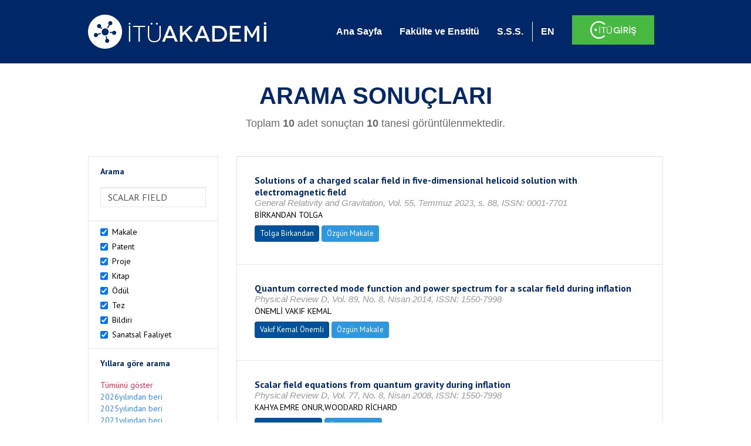

--- FILE ---
content_type: text/html; charset=utf-8
request_url: https://akademi.itu.edu.tr/search-results?st=SCALAR%20FIELD
body_size: 21616
content:


<!DOCTYPE html>

<html xmlns="http://www.w3.org/1999/xhtml">
<head><meta charset="utf-8" /><meta http-equiv="X-UA-Compatible" content="IE=edge" /><meta name="viewport" content="width=device-width, initial-scale=1" /><title>
	İTÜ AKADEMİ
</title><link href="//uicc.itu.edu.tr/akademi/v2/r5/lib/css/bootstrap.min.css" rel="stylesheet" type="text/css" /><link href="//uicc.itu.edu.tr/akademi/v2/r5/lib/OwlCarousel2-2.2.1/assets/owl.carousel.min.css" rel="stylesheet" type="text/css" /><link href="//uicc.itu.edu.tr/akademi/v2/r5/lib/OwlCarousel2-2.2.1/assets/owl.theme.default.min.css" rel="stylesheet" type="text/css" /><link href="//uicc.itu.edu.tr/akademi/v2/r5/lib/css/akademi-font-icons.css" rel="stylesheet" type="text/css" /><link href="//uicc.itu.edu.tr/portal/v3.0/css/nyroModal.css" rel="stylesheet" type="text/css" /><link href="//uicc.itu.edu.tr/akademi/v2/r5/lib/css/style.css" rel="stylesheet" type="text/css" /><link href="//uicc.itu.edu.tr/akademi/v2/r5/lib/css/custom-admin.css" rel="stylesheet" type="text/css" /><link href="//uicc.itu.edu.tr/akademi/v2/r5/lib/css/favicon.ico" rel="shortcut icon" />

    <!-- Global site tag (gtag.js) - Google Analytics -->
    <script async src="https://www.googletagmanager.com/gtag/js?id=UA-117437389-1"></script>
    <script>
        window.dataLayer = window.dataLayer || [];
        function gtag() { dataLayer.push(arguments); }
        gtag('js', new Date());

        gtag('config', 'UA-117437389-1');
    </script>


    
    <style>
        .arastirmaci {
            padding:15px;
        }
        /*.arastirmaci .title {
            font-size: 15px;
            margin-top:5px;
        }*/
        .arastirmaci li:last-child {
            width: auto;
        }
        .arastirmaci .name{
            width: 139px;
            white-space: nowrap; 
            overflow: hidden;
            text-overflow: ellipsis; 
        }
        /*.arastirmaci .name {
            font-size: 15px;
        }*/
        .statistics {
            min-height: 160px;
        }

            .statistics .title {
                color: #002868;
                margin-bottom: 10px;
            }

                .statistics .title + p {
                    font-size: 18px;
                }

        .active-year {
            color: #ed2a4f !important;
            text-decoration: none !important;
        }

        .tbSpan {
            width: 40%;
            margin: 3px;
        }

        /*.etiket .btn {
            color: white !important;
            text-decoration: none;
            font-size: 13px;
            padding: 4px 8px;
        }

        .etiket .keyword {
        float:none !important;
        margin-right:4px !important;
        }

        .entity-extensions.etiket .btn {
            margin-right:0px;
        }*/

            .etiket .btn a {
                color: white !important;
                text-decoration: none;
                height: auto;
            }

        .btn-paper {
            background-color: #2f97de;
        }

        .btn-patent {
            background-color: darkorange;
        }

        .btn-research-group {
            background-color: #00519b;
        }

        .btn-project {
            background-color: #00519b;
        }

        .btn-book {
            background-color: #2fcc71;
        }

        .btn-reward {
            background-color: rgb(241, 92, 128);
        }

        .btn-membership {
            background-color: #7bb0cf;
        }

        .btn-workexperience {
            background-color: #00519b;
        }

        .btn-thesis {
            background-color: #7bb0cf;
        }

        .btn-proceeding {
            background-color: #f4c400;
        }

        .btn-lisans {
            background-color: #7bb0cf;
        }

        .btn-graduate {
            background-color: #7bb0cf;
        }

        .btn-doktora {
            background-color: #2f97de;
        }

        .btn-editorship {
            background-color: #2f97de;
        }

        .btn-artistic-activity {
            background-color: #8d3faf;
        }

        .btn-refereeing {
            background-color: #7bb0cf;
        }


        .et-paper {
            background-color: #2f97de;
        }

        .et-patent {
            background-color: darkorange;
        }

        .et-research-group {
            background-color: #00519b;
        }

        .et-project {
            background-color: #00519b;
        }

        .et-book {
            background-color: #2fcc71;
        }

        .et-reward {
            background-color: rgb(241, 92, 128);
        }

        .et-membership {
            background-color: #7bb0cf;
        }

        .et-workexperience {
            background-color: #00519b;
        }

        .et-thesis {
            background-color: #7bb0cf;
        }

        .et-proceeding {
            background-color: #f4c400;
        }

        .et-lisans {
            background-color: #7bb0cf;
        }

        .et-graduate {
            background-color: #7bb0cf;
        }

        .et-doktora {
            background-color: #2f97de;
        }

        .et-editorship {
            background-color: #2f97de;
        }

        .et-artistic-activity {
            background-color: #8d3faf;
        }

        .et-refereeing {
            background-color: #7bb0cf;
        }

        body {
            margin-bottom: 700px;
        }
    </style>
</head>
<body id="main">
    <form method="post" action="./search-results?st=SCALAR+FIELD" id="form1">
<div class="aspNetHidden">
<input type="hidden" name="__EVENTTARGET" id="__EVENTTARGET" value="" />
<input type="hidden" name="__EVENTARGUMENT" id="__EVENTARGUMENT" value="" />
<input type="hidden" name="__VIEWSTATE" id="__VIEWSTATE" value="ldATtm4rwIDJYRIQ63Pwmf1RmVS1O0uq7kkmQn1jIdc+/AD8stz4PucybiiJsLllXErmnBo65HYAwR8Jw2q/x06PLYHxTq8YloQ9lfvODu+50eU+Qen6ufGGLWGQxji/3hOSarWs5/hf/l0H9slze904FM/11WyJaoV4SweROZoQndDO277NdOU/pt7KkOKSdOaEO3t5ZwqFfxgGo1rxrCYOQ07HSfHOM0cRyJpqcpOYpPiv9r9EedaN2ow+PM5lZgM2/bnpxvVBnGFnco9XNPLOFQZPqqhGQLkZHUGq7CSYT1r5CqqZc7/wWaJno1Pdb6jDM7mSJd4oenbhBwv4VW17YEnFVPO9wNg+6teYD8uagb4+1HH6iImpQyjMMPkp3J8nrOwfYjR9Bms/gAu+8vrK5fyA2HtNUVqFQAVh5vspNa0m9tBWdMtSsTpkLs+ufYzsNyLSSk9ttOpmf8ScUgD38c99z2EcJlmYZSNchLdOc73y5WZIxuvYwH47SbmatGz/3ZwYcsaHbVk+OP+TePJTUlfNcpaGJSFEIWSC+Q2tsi+/RznNEHMvytH5d6aJxWoQZOs8MmtVmka2saal1t0HdtWuT1J+KO7Ka35isnSaQ3Uq9pbkYfOsqxWqObgcyLqNLH5pVO6+mZjcBnvt/lDhZxu8nStJTODq8O7WSANubsK6ZqSaxC7OLyjBtCFSWD6y+vlM4hwsW9F6I1duVqTcmQ+eUWQ4Qfh6ZbNZoEfhtk49lrJvjX7/OmG0J1j/bi6jBiYgdfTwkirfbz2kaRXFMWMMEixx8KfTKyY5wnAyfGM+Fzvs5TuExKtNt5LE3v+nugfKt/dXPYIRE8fl8ITFC9W6jmfTN1s4iByC5VgCacMPaD19P7QtmmoWF/jinyg7A15ncuBkPH4uBc5VmbNPduWPuEhtbtQ5Tu4R+g2/ZjQSmEVPn9xHCJQG9Lb8la/LEFYur3LX3WOk56/vDQSBxpdcQCkXCl5zRKaTC9DGsvpA7OQGX+Mcdt97KQy3EF7x2xtYHR/xZVUAHYgiTJK/EndOpMJ+/k2Q++mCAL3vp3MNSWB4yZOVGYPIVCRSZwY+Fzicck/y4kIR/[base64]/gWzx9BBoC57RxhKdHmjrkJsWMtBaG8vkqvNrZWGrr7hxlhTLdhXvpBE3efqW/6dLqJ4V6ImQqpSMZFPyA10lsCzJn5O8IQ0J+8gtoSPg1iaVN5tE4G+rc/d80VxnL9ev0zwePraaeclJwPLcbDatJJvoXJhwP5TeiWFT9clT2RJEpvnR+kAtXDY97EP5e6d3xcv66t45CiEUK8f9OAOWq4c0JD0pBlXIQ+tfzxQ7+CIqQn3V2l9APDD2poFZm1+xGn1uKv9N0puJOrEAv2Xz77qHPPzFtExRBaQoYTXp6grwlhahx/N+3g3n4ZEdEvWIEPOiU7yh5ZBa6DfAW3CEOJasbAdIUhjEvPcMBUtsMDDyGRl3sqnabcxRVqNDbKpor46jKNWMNnoMR//4co8TBmowUBjdgYfet7E+11q3I+NdUs+aQUJ+jj6OSkKlpQEx1VlukezmUdUPyYk2saZEK/[base64]/fY14luCwqxaFSGbfS3YUnBbBTA5bgrs/2XjeOBD1l9vZ+YFgi7KhKhbgUd3tCzOU2E/fc3u4ZFftsrS8uU6Oo04/WW+xJ8rs/jUTE/SFH1J9atVhle8oySUVCQuVEFzQESPjSp0NHSwPG5Il2bMQFGEKAyR1wsqk45wohFj5TrO8dRHI6laeFPRHMc86T00Q1b5Z+etmW+SLq+JJPFzYy9/OYH9dwMggAIPC5/HURe/uFtctL68vGsOv3Q3+YKhWxPnHcX4+MbWG29UEFB/16AODoTNxT1b302Fmi0+gDMBWknx6V7qhOFQeTR+pXld/OPhuDW+SIHCqbjnSMk0PPOCFzapRugRrigB7+MdgcLMvahGT882sR4O2Kda3h1/PGQW3OXIYm+thZo5hSRO9BjQVvMtEH7Pr4c+nueOYNNJardz0ZfoX9VWKr3bQxrwewTrgM3VZScDOnlrRMrYh1h8MygZMdO5nBHYpg21hNEs35dxfUcv86qVEdbw9L7BP/IfV5xaryqQIK09f2LGIOCBm+FSNMpSevVp97s+ZHp6L6cYEY4Y9HBeJDnasVAhSd2FyWG1dC1EbxVGYovMVG4PZUaCTjzBFezqa6sS6XWpiUKvJCod+qE8CgOjxkEN+1O2EwwSqd6oiQUkPHVtGeAQVMYsJIT2KvbnPn8kPSmfnecCVd77bCcRQcRwLtjyg1irAnD0/ixDEu+J4DRxlrtzGmhAxesY3f37mj6sOZGELmqR06Mehg8cb8Dws65FbV4YJkvMFzE7Zd+UI9THrENBEWxT55sa6WNhJs+7ZX047Hd2EkQbp0Et9Ok2XMMB6C//6wJjBrnsgftCpnvad1a+8rJ4uYH6kWldD0/sEG9sErmAgIcgWiNcs9rBVV6k3yNh3SQMwSOu2is/lGpd4D97PPrxM3cPtuz0sH6e332orDnXvKt+Ro6B5+c9NV2ziaYMdl2cLJBs3OvKJkCNXv4qbJlvBarSNI2yHmaeW6/d8hCnVDGrd6sUjAODL56tnwNbwWNNLd5FHO135mBAuvXk253o8T9MiuRbgqQgCqAH84p4Jha5xVkDMYGaB0M1eOOf98dkRFyg4oMOYbPHlS/43Ikt0SZCz7n6dhmSaqZ3mC9aynlHifsLbrvgQ3d4D16Pvgaj2oDgZHX90uFsWUGHMwBl3EfXd1TAsveTRnGDqfgsm57ws4drU6zDmwLFE/cgk1Ogt+gbVdFRC8kNmFnSKF/2vNZMbOE1kfrCTfQgMeQveIzdTP2XoMvPgV/t2W0ghw0l8OdkXg+lxiwjujJP4eDpIJ3AX9z9LmJNAmKW7/[base64]/L+ubDAzIULHkG8lfhw2QZU1LtqgMg7F5HGwd4lUjyTVgwqdzgD0DRxjA+ovRBiiM6dnjTN5MhhBTExG9+fhMfJawpYTm00OlM3Xc3RbXbEyz3pETUIiBcTOrHFPdAjHkD+m/W1RGMrPcpoFsx+DWl+Y2OFx7W736BemuJtWbyupry0MjTKlCv7C5lgUILZzU5frDdWMSA7lM33BLHvb1YzqasYaA8vVwiOxwVqoKw3z1WUdSIXjJ4wxRjcgUxDGqn+fdtK3wxyqN+4pqBGrMoBB1hxFCLVr9k0IcNcpcL/UjFPWigRg7hp/arT0t85YkiMkPMic4j1ku3xoj15y9HZfDe6dYn9DlEYclfUx5h48ogOTjlMA0rX4x/PlZSuBlqLUiuRX53mppdWGk95fU+SDQLc10/[base64]/GKO4oz2SgcKL9PGLoPcfRQoNpJT6wRzyGDv1T5zgie8BiuhHxb7IyjAWZ9RuAh7hazc2rT52qZDDwndkLGWbEaWNel6hvSgcKUfqXSRoIDxrtM7oxNGxyu5o7L3Y/FOl0rm4fSvNIwo/9t0QnMvGVBiK1kRel9DXwkyccMuTGRADxZ/pABsOn/UVti4SIhWuML5BHj2kNQdZUyYUHfckk9OQAhBaEpLWgOp1o12p00ts61r0fBSn1LFz46L0P6LpzCoh87wk0Q7XpWvQIRcBNgVzJN3LVgLYqIUa1ZS65S48H4zwgqS3s23yQql1ahjpeYcab+LRycBWwTU/hBKxTYSQizI06NbJSMpyRLPNUei5vQgkgqGusoY6QUEDvSF0/C2BSNaAs/A3BAfZzkXktcVBgG/bVTk0BSQ4aJ+uEEHlob6M7ryUotHnpiTxk/[base64]/TNp2QOZS/E+htTxG85kllTTZuDoyyhD16MMaobooP7o3/svhX/pBVg4kOSlISRSQgoO7xUFuEP+29zcJi7ZFmonl6ds0L84S2uf1JADRN0quweM9QDQtRAFSg528Zq7GOPscAHogznovehceORb62r266jOL5L9Mx9tZlKbKlK1ScrlfQPnAOgnhZajPuO7bIH0artVXnvwJLJx/4ERzfri0jiotcs/LfpxfMXRL358Ym3oUzRKQCmzCDk8MAOJQ9YNNr+wRQxcBsk/efmtvqiUc93X1pzdh5pL5bIbWU+pmKfUWGlzxWy5q8B+cGg14TipfLc1jeMPwbjUdfE4ciT4ffOKxmMeTSWSFc819OjIisbqAjLZ+ZWcrdnRxhQhcuX8Tnd5+GE+uqp/xbqyk43+E4fiwwDurmaanNkoV9xa1BOy7lUDveE9RGEZEWQrr+v1G+J0rithsBIlh3Vwr0t+vG61uLm0j1Np5c5PGQ459xZ+A/fwLOIEEnaTA6JQV2SBrmYuCB0uUqlNE15xG9ETYfHFYF9GGJAlIIoaHXGfI1RYuC1pdP9uRMZG4lI7mP5BEZiO/aS6mlbBXjjp+u/bzwztF5RaOYX0KY7p3g1oMAbIh4/YBOINQdWgOgMwUEdyhqEcLFLzp8/a7X3ja1+b9pzNLGn/vaQhTiU9IRUmhdVlSmxJMPpbrWdjmgshYo/ml9ToC75Qjv2NSwN9p4cXvh9/VYODDSQZvEmN2rg8g/qxOhB9MsCwm125V0XMOrERwpFc/m+D/Tb3wmNy3FfSiRb6oi2hYKL5+SvDKPejw1asxSm3hLsNpm2Jc3dyY36tjkcL+Jyvz6F4Hl5Zr0DNVpRkHdN4yNkku5CzM5vv5vHniwNu2rXFiZGjCrgWqcdok7tff9khJmAV5uTHq7g4poE51FhLMxixlME4SqJuHuALyUJyukmThtkLVxBrmAkuMiziZj/teFMWfOlbsAt82H0fYV2qZF0Yg36AB6mxJgYgL/d0dhx8Vj2Gg8bTw9tL7DGerugRx7qoTwwVXqaF2V1FBF2PCvWIvJrqMGQukcNOVYW/cYzigdfs9YsYhXB9BWamqiEFyEeWpDNDpq5i/Gldej/rK6OOEHHdF+fikNmG9V05K/+wAiu0AVgyz9hFn8n+7Ehge9XWwBkXsgnNO8kHLZEgwrbccv6WvM8aDz1wOJdFxcc8bC4UGfr7MSD0tu4XaY4zGPfJ3/mlYZy+bgQ5b/yPp13olLFLxpq9RSEufnCOjOOg8zNaMXY45LS97dZ/baYpL4eN18PNNk9l2oPhPg1mPFJy9Uyg3eA5Kv8v26RKyjrlp2z0Yt/hqSShh74CvpzwDQ8vioeAIHSdLNYCQLELUKMBsQyE6C9S8Rxu5eZMPOVteV489ftI/auM5rFRkMpSQMfGLTkcaEQce9FQWsS3FIrJ467b1BdRG0Xbp9QO8SGmRvomZYS89EsOsZ+G6y1a9+uY772TvDycxcxZ94Z0bCzCUBDXgHV76/Ov39ch4hX//Qi2Fdn2x4Wd/lS0A6BrtOLM9lkHPrl/IUJeOCQ/5kVmhsZVfD4opwjQthUYqSiegOAn8F5pO+fk6wCC2YuoXDBS5/ppmPf/8xHNr7g96316RJB1VEFG5uJ+tSi7v5fxEhSaK0EWEebLO1zO+VYbarIlv75obcgO5bYCGXOkWEwG4n9TGMQA6RleOeMTbbJcsmVeg47vxe636u+xuKxQPTlqc2a0pOg+J/RGqVF8I2UiN0ekiblULTZBQtSLvSUKMPK4Uq8cw2f1iaFQd0WG0eAIyMDBSS2nRu+vfKtuJiBH0qMUJUPc4F1T12Gk9BvevOeluEOXaEfsL1Z8D+fgY54UcCZgq0ndfgPsraU9Ijub3e40KyU2mM47aAMlyLYVs/mFNvp5C5ITz7n9SRfIhQlEgZTcq59i56hwYzj73d+SxkMLu1AEZ+0O/q5606GD3IYVrgofzSh+8AqYvMY4lCYFgWzuF3m65USeynf7ERH9YAiq5pGWwaj9gYGdZIt7ei9ZL2yuYenb5hMD+HnGw6nmyCIZe5qR7rkZe/3i8z3oJYIpfEpiVO31zSSsVqg9WZC35WVl63PXzA6mrCC9uASfGo1OPUVEwVovxmlae3KEAA7g8MZHrrF7Im8M240rw/PdNZWnuiFrNH4HRKp3W5+y2jJy5c2x9//0gnXpAp1FiwHbGScZFu/ailJtkbKVJzZG6qpztlAJL+NtCpeTIKBECdxBJ1lQCk9lGWZvmj2r4SFezouRoyussxxKYqn+xR+gaMvdRX2XIj5C3YwwXFAX+KvBKvZww6107SKx/KhxJ+riVsXCmU8nqhidQR7q9T4zQ1zESIZcuEc46iDKl6sI7I91QH3vts4zpu8z3919Khxdf2nrtaSY1uQgiCjsVY6g2kcEiUOeZ/uPZi6cvVD6E2m3xsZsXqlLUJ0l/Mn1tAJbi3mAS6ujJak+72wHTKctIOZOHnp0FAB2rSQLZDe1paDirR3Vs/Dk7VPo8HTBTE00FKc7TSAjN4sLqVRklCeY7e3I3qHvwMBzCzLX7KDhwZsXV5N1grk4YVhcOvFHJSl+FkSV2SS/RFZwK02uPYcvGmkwRl3JGEO28yilUV0MF3t9AdyD47c/Kv0V2nekoAtern1nsKEIVKvaHhfbMeUdpyks/+UoVLoGC9/dfd/4D6ZnloUJYN26oAdJ9SYgtzAsq8kprzNQeMqGHNFZAuJ8IBOSYrc0FkRGei1sXYYpAHtIYWd/RBSgKYnoLuLKZoBmKcycSHFoK4jVWh+HpvJtFYahsfgQEvs5f4h5G8whpwgGGOHWU3hGz+d0hcTXxTWmGxUa7Ysm5BXApUrqp4N5+5bmD7qNtHve2HPhYl0zkF2jwj9bMc8jOq3Wo9LzHdGLIPvLcAeHhU6AHOrLaGzZAsFILo9fTYfMabBx9mXHRSMksvDv/BePcFcLcrICQMYchEhc8GW72H3mtw2o1o4a7jS4EQXgMksoLQT2uLo0hxNXzOf/qfjuVDKxzrXBEkIFC/kuFee25Deu0p9/FIrR5cbWY7GZ6ApH76iKaf5VgfrmNCPycOWlMKnnZkNDmOLoUImJ1Z1OJ+uydVd7dUHT6wB3wiuIpbsBiPjnIoxBauFPDJkD6HtWEzvQmX4DdiyNZ4BhBlk45o4z67B4qVHn/FLqCuo1s3B8Fh6aRQX4Pm9HA57o0kLJhUoqFQOJz5T49YE9xxiB7wQmyvIT0t+6dw0xy5RW/k8iHsU+UaW5k8nHYZAj3cQGK09hdxpIoVq+W8CFZdiSTbxWDS5/[base64]/eTksunm1diuFHTEmxzR7J32l0LPYwkiCidxXnKeE1lymsbvDQRnH6ePJmzHO17ecn6wtMq1Vi8RDPUb4qD1g6GuR/[base64]/nSRUtasmi7ln33dFLUHoFqixqiyuzreG2tQPotHN1teaSZ9JIP3tn2fxYQk+4aeDoOzDwDaoWkFGpj+EaK03cKcjECbiHqESZ9wo5ksMOkPBTP/2XDP52/lHX6ls2dN5wumve2BnIJVAtbhnbVoNixzuVosS2GpTyoKcrC/N3H4C8QqFMXVISsCbeYn0UBNlvEfXSVgbKluk2eSsfU1/Tl4jVOfpRVGOfFxRbByRblDDCe00i/B1plV4ip9axWV49vfqmctRm/kPqRSS1pzf/oT4nDvpS+Y5nbpMKMCu243AKr3vbQt61cwtiPsYWlnrKLT6YLtuZfTVePuxlmSosGeNK6Mqr9kIA4wC0znKDtUjJaf8cgk0V/eZH2k/1VDo+5YwQdOb78pbn33ehIHImg/9NBswrsJ73BsNm95cihttZq6jamOe22gGnyGulWGQ9o35A6lFsC+eyOhuvjMXesKj2grhYDCPDJgP6aFVA/HFacdcON8Tud2Q7hI0q8x4lHbZWToJP+JUCffWEWgB+ev6FvOh7nXMgWSK81zX7NUp8/zzSyE9jzO11sciFKSQl53P8LlQqbQdxFKc9TaSG3AEueBE6nc/a3tNk3hdVrXmW1uGjeUtWyiKnoEnYVfv+XXF9VK9Y0ZtQEUkD+beSBw8m+Ao7NXRlJMxegMBOT9ohTol/FzWp8Y/3HQrSZdRL4TlBcaMpLObWYTXmUgbQpsAGcm5V/31jW7P98lh++OcnMOpOYwna9tJJlthP3TWwdH5qf4Y+v7HzeM+96VyezW6cLIEZnKRmK3nJy2HquC6LehWORAfwVp7ZwbIIuFibcJq60ToBaek55GCpdjFeUpQX57jH8ESgP9OfLg7N38MdhYMc2JWRDrneFrvZS1W7ls4XlG/y3PC//0h6A6ZS9xagtyCKuVnbdsMUPpMOvCaDA6rOkZy9MaEBLV23VAhYmXebHsKiCuNMx4R2UiCXEF6lkNTT6hARcIWCtq/cqsWtkMdFp6hKZuWo7kVHtJzB9+DF9Xiz6k/6wXoG88MogWHE6t1zxmqbDkA/eAxTw7Nr9+D74+fWOivOaNPwfmSpmUlz50MnKQXJGQbJKIwjjmRANb6vXVHm9EbKYHBF0TzMP6btjg7nMGmqlIuJhpN0xLNuIZdQDzxcMRzeI9tuYk3pXsL84uF+lVyD7JuM9fcH787EriiYRVM54onBtamwTpnqV9xw8evDLAB7K4+Qkz8Bn18j81ya69lNYWMLDG/C1feKlMO0g8YTectDFYorNNtNU9tBj4HdlSlMGQDmQWZzVGHiWxxPxA7+JzsD/hVifhn6jBYK9fPstNvB+moDorxufw8QknGKhucZiezZuAOM6ET4SRBmbk3K+I8AM2aP7fyt/[base64]/vLvcp2S/cCohun55duCGmP8lu7vBeFbwyEp7HeI9FEI4Z5fi2Eb/e0g91FUZeZeDC++LtIHu2pMpEv4LJWk7W3+Vj0mA64RIM6e0oCvPxUEsluoY1/KzkZ/8XivMRxe3NA5rLkKtwntxzelkyTSjJjYHbimT96zMCL6pPs6mqRL66OSsPArPKPOs5KoFOPHnfzFw0Vs9s/tsFWsOjKWe7D8+B0TP1q1JBkBmfvHR9S6RLOPowrxCgnfZpTsnUixpqqATMfjwEgvwm762EB/O7Vyqk+2ad/hrgZjvRseRunAVJ4PzwCFZd4cYBaoBFZJ9WnRqfPIqBtSmzwPrAfpwUIhBh7hpl7DXcn7tJg8TI6dP7sBfQ3L27gDKxiq6kNACXCOzD77VbBw/DCRSOTnLH0jSOnnllfwh/XzfliKENV0Bh07USYX3JRbARNEGJ7x0PiSMnbqdBAQD6TPJ354xL9AR7wXgOH0UH9+yEu+tYDAdfx5nPYyQaktTIk6T3ONVuFfHVZMvV77nyAJxOBh4/Wblttrs3jSoNaNSvEgyrJQ53wDSUy9WXkvP1AqlmUVjIsAhQAnHOy3Q4zlijoj+4kjeqVvzdnVa9sNYdkpGy0YEV/xFB19iLfDFe8F1kWMkN4y7MDj6cQYt3/vw0alVhgcLvlIOpmjADhF2hZH3gHaHA/axSiHnYJskHhE71VGMiJiuWyhwFIeWJX3udILKPd2j+irtMD1cNhhqd1XTF6y8MBt6wk4XBNqj3D5MVufpSf/hUD/NCBQrw3NKUydLZU2O0AY50WvdiG5tDt0qpSsJrM7FDCuOBHkr/6hWoMrO6kHHuaaztVRRMyimdiLnkMe+6sjs6yQiPNXqFp+T5dXKilVKD+yRZrW/56uQGHcdWMAGt6FPHndXTLzuQL5iQPqlRk2blIn57sAFjFgjOnwXR1Sk3gMmXqKk7SgsvKRpMMVHKBhN3g=" />
</div>

<script type="text/javascript">
//<![CDATA[
var theForm = document.forms['form1'];
if (!theForm) {
    theForm = document.form1;
}
function __doPostBack(eventTarget, eventArgument) {
    if (!theForm.onsubmit || (theForm.onsubmit() != false)) {
        theForm.__EVENTTARGET.value = eventTarget;
        theForm.__EVENTARGUMENT.value = eventArgument;
        theForm.submit();
    }
}
//]]>
</script>


<div class="aspNetHidden">

	<input type="hidden" name="__VIEWSTATEGENERATOR" id="__VIEWSTATEGENERATOR" value="261936C6" />
</div>
        <div>
            <nav class="navbar navbar-default navbar-fixed-top">
                <div class="container">
                    <div class="navbar-header">
                        <button type="button" class="navbar-toggle collapsed" data-toggle="collapse" data-target="#navbar-collapse" aria-expanded="false">
                            <span class="sr-only">Toggle navigation</span>
                            <span class="icon-bar"></span>
                            <span class="icon-bar"></span>
                            <span class="icon-bar"></span>
                        </button>
                        <div class="nav-flag"></div>
                        <a href='/'>
                            <img id="imgLogo" class="img-responsive" src="//uicc.itu.edu.tr/akademi/v2/r5/lib/img/itu-akademi.png" alt="İTÜ Akademi" />
                        </a>
                        <div class="clearfix"></div>
                    </div>
                    <div class="collapse navbar-collapse" id="navbar-collapse" style="line-height: 108px;">
                        <ul class="nav navbar-nav">
                            <li class="active"><a href="/">Ana Sayfa</a></li>
                            <li><a href="/fakulte-enstitu">Fakülte ve Enstitü</a></li>
                            <li class="mega-dropdown-mobil1" style="display: none;">
                                <a href="/raporlar/" class="dropdown-toggle" data-toggle="dropdown" data-submenu>RAPORLAR <span class="caret"></span></a>
                                <ul class="dropdown-menu">
                                    <li class="dropdown-submenu">
                                        <a tabindex="0">BİLİMSEL YAYINLAR</a>
                                        <ul class="dropdown-menu">
                                            <li class="dropdown-submenu">
                                                <a tabindex="0">RAPORLAR</a>
                                                <ul class="dropdown-menu">
                                                    <li><a href="#">Kurumun Yıllara Göre Yayın Dağılımı</a></li>
                                                    <li><a href="#">Birimlerin Yıllara Göre Yayın Dağılımı</a></li>
                                                    <li><a href="#">Birimlerin Türlere Göre Yayın Dağılımı</a></li>
                                                    <li><a href="#">Alanlara Göre Yayın Sayılarının Dağılımı</a></li>
                                                    <li><a href="#">Ulusal ve Uluslararası İşbirlikleri ile Üretilen Yayınlar</a></li>
                                                </ul>
                                            </li>
                                            <li class="dropdown-submenu">
                                                <a tabindex="1">İSTATİSTİKLER</a>
                                                <ul class="dropdown-menu">
                                                    <li><a href="#">Öğretim Üyesi Başına Yayın Sayıları</a></li>
                                                    <li><a href="#">Yayınlardaki Yazar Sayısı</a></li>
                                                    <li><a href="#">ISI İndekslerine Giren Dergilerde En Fazla Yayın Yapan Akademisyenler</a></li>
                                                    <li><a href="#">Diğer Dergilerde En Fazla Yayın Yapan Akademisyenler</a></li>
                                                    <li><a href="#">Uluslararası Kongrelerde En Fazla Bildiri Sunan Akademisyenler</a></li>
                                                    <li><a href="#">Ulusal Kongrelerde En Fazla Bildiri Sunan Akademisyenler</a></li>
                                                    <li><a href="#">En Fazla Kitap Yazan Akademisyenler</a></li>
                                                </ul>
                                            </li>
                                        </ul>
                                    </li>
                                    <li class="dropdown-submenu">
                                        <a tabindex="1">BİLİMSEL PROJELER</a>
                                        <ul class="dropdown-menu">
                                            <li class="dropdown-submenu">
                                                <a tabindex="0">RAPORLAR</a>
                                                <ul class="dropdown-menu">
                                                    <li><a href="#">xx</a></li>
                                                    <li><a href="#">yy</a></li>
                                                    <li><a href="#">aa</a></li>
                                                    <li><a href="#">bb</a></li>
                                                    <li><a href="#">cc</a></li>
                                                </ul>
                                            </li>
                                        </ul>
                                    </li>
                                    <li><a href="#">ATIFLAR & TANINIRLIK</a></li>
                                    <li><a href="#">PATENT</a></li>
                                    <li><a href="#">ÖDÜLLER</a></li>
                                    <li><a href="#">BİLİMSEL FAALİYETLER</a></li>
                                    <li><a href="#">BİLİMSEL ETKİNLİKLER</a></li>
                                    <li><a href="#">PERSONEL</a></li>
                                </ul>
                            </li>
                            <li class="mega-dropdown1" style="display: none;">
                                
                                <a href="#clickReports" data-toggle="collapse" class="collapse" aria-expanded="false" aria-controls="clickReports" data-submenu>RAPORLAR <span class="caret"></span></a>
                                
                                <div class="dropdown-menu mega-dropdown-menu collapse" id="clickReports">
                                    <div class="container" id="reports">
                                        

                                        

                                        

                                        
                                    </div>
                                </div>
                            </li>
                            <li><a href="/sss">S.S.S.</a></li>
                            <li class="lng">
                                
                                <a id="lbEnglish" href="javascript:__doPostBack(&#39;ctl00$lbEnglish&#39;,&#39;&#39;)">EN</a>

                                
                                
                                
                                
                            </li>
                            <li class="singin"><a href="https://portal.itu.edu.tr/apps/akademik/" target="_blank">
                                <img src="//uicc.itu.edu.tr/akademi/v2/r5/lib/img/itu-giris.png" /></a></li>
                        </ul>
                    </div>
                </div>
            </nav>

            
    <div class="statistics">
        <div class="wrapper">
            <div class="container">
                <h1 class="title">ARAMA SONUÇLARI</h1>
                <p>
                    <span id="ContentPlaceHolder1_lbResult" style="color:DimGray;">Toplam <b>10</b> adet sonuçtan <b>10</b> tanesi görüntülenmektedir.</span>
                </p>
                <div class="clearfix"></div>
            </div>
        </div>

        
    </div>

    <div class="container">
        <div class="row">
            <div class="col-xs-12 col-md-3 search-filter">
                <table class="table table-bordered">
                    <tbody>
                        <tr>
                            <td>
                                <h4>Arama</h4>
                                <div class="form-group">
                                    <label class="sr-only" for="inputSearch">>Arama</label>
                                    <input name="ctl00$ContentPlaceHolder1$tbSearch" type="text" value="SCALAR FIELD" id="ContentPlaceHolder1_tbSearch" class="form-control textbox" />
                                </div>
                            </td>
                        </tr>
                        <tr>
                            <td style="text-align: left">
                                
                                        <div class="checkbox-inline">
                                            <label>
                                                <input type="checkbox" class="checkbox-inline entityType" checked value='1'> Makale </input>
                                            </label>
                                        </div>
                                        <br />
                                    
                                        <div class="checkbox-inline">
                                            <label>
                                                <input type="checkbox" class="checkbox-inline entityType" checked value='2'> Patent </input>
                                            </label>
                                        </div>
                                        <br />
                                    
                                        <div class="checkbox-inline">
                                            <label>
                                                <input type="checkbox" class="checkbox-inline entityType" checked value='4'> Proje </input>
                                            </label>
                                        </div>
                                        <br />
                                    
                                        <div class="checkbox-inline">
                                            <label>
                                                <input type="checkbox" class="checkbox-inline entityType" checked value='5'> Kitap </input>
                                            </label>
                                        </div>
                                        <br />
                                    
                                        <div class="checkbox-inline">
                                            <label>
                                                <input type="checkbox" class="checkbox-inline entityType" checked value='6'> Ödül </input>
                                            </label>
                                        </div>
                                        <br />
                                    
                                        <div class="checkbox-inline">
                                            <label>
                                                <input type="checkbox" class="checkbox-inline entityType" checked value='9'> Tez </input>
                                            </label>
                                        </div>
                                        <br />
                                    
                                        <div class="checkbox-inline">
                                            <label>
                                                <input type="checkbox" class="checkbox-inline entityType" checked value='10'> Bildiri </input>
                                            </label>
                                        </div>
                                        <br />
                                    
                                        <div class="checkbox-inline">
                                            <label>
                                                <input type="checkbox" class="checkbox-inline entityType" checked value='15'> Sanatsal Faaliyet </input>
                                            </label>
                                        </div>
                                        <br />
                                    
                                <input type="hidden" name="ctl00$ContentPlaceHolder1$hdTypes" id="ContentPlaceHolder1_hdTypes" value="1|2|4|5|6|9|10|15|" />
                            </td>
                        </tr>
                        <tr>
                            <td style="text-align: left">
                                <h4>Yıllara göre arama</h4>
                                <ul class="list list-unstyled">
                                    <li id="liYear0">
                                        <a href="javascript:__doPostBack(&#39;ctl00$ContentPlaceHolder1$ctl00&#39;,&#39;&#39;)">Tümünü göster</a>
                                    </li>
                                    <li id="liYear1">
                                        <a href="javascript:__doPostBack(&#39;ctl00$ContentPlaceHolder1$ctl01&#39;,&#39;&#39;)">2026yılından beri</a>
                                    </li>
                                    <li id="liYear2">
                                        <a href="javascript:__doPostBack(&#39;ctl00$ContentPlaceHolder1$ctl02&#39;,&#39;&#39;)">2025yılından beri</a>
                                    </li>
                                    <li id="liYear3">
                                        <a href="javascript:__doPostBack(&#39;ctl00$ContentPlaceHolder1$ctl03&#39;,&#39;&#39;)">2021yılından beri</a>
                                    </li>
                                </ul>
                                <p><a id="yearSpan" href="javascript:;" onclick='$("#dvSpan").show()' style="color: #358aed; text-decoration: none">Özel Aralık Girişi</a></p>
                                <div id="dvSpan" style="display: flex">
                                    <input name="ctl00$ContentPlaceHolder1$tbMinYear" type="text" id="ContentPlaceHolder1_tbMinYear" class="form-control textbox tbSpan" />
                                    
                                    <input name="ctl00$ContentPlaceHolder1$tbMaxYear" type="text" id="ContentPlaceHolder1_tbMaxYear" class="form-control textbox tbSpan" />
                                </div>
                            </td>
                        </tr>
                        <tr>
                            <td>
                                <input type="submit" name="ctl00$ContentPlaceHolder1$btSearch" value="Arama" id="ContentPlaceHolder1_btSearch" class="btn btn-default" style="background: #00519b; color: #ffffff; padding: 0px 20px; width: 100%;" />
                            </td>
                        </tr>
                    </tbody>
                </table>
            </div>
            <div class="col-xs-12 col-md-9">
                
                
                <div class="clearfix"></div>
                <div class="type3">
                    
                            <table class="table table-bordered">
                                <tbody>
                        
                            <tr>
                                <td>
                                     <div class="entity-main">
<div class="title">Solutions of a charged scalar field in five-dimensional helicoid solution with electromagnetic field</div>
<div class="other">General Relativity and Gravitation, Vol. 55, Temmuz 2023, s. 88, ISSN: 0001-7701</div> 
<div class="authors">BİRKANDAN TOLGA</div>
</div>
<div class="entity-extensions etiket">
<span class="btn btn-itu hide-public"><a href="http://akademi.itu.edu.tr/birkandant/" target="_blank">Tolga Birkandan</a></span>
<span class='btn type  et-paper'>Özgün Makale</span>

</div>

                                       
                                    
                                </td>
                            </tr>
                        
                            <tr>
                                <td>
                                     <div class="entity-main">
<div class="title">Quantum corrected mode function and power spectrum for a scalar field during inflation</div>
<div class="other">Physical Review D, Vol. 89, No. 8, Nisan 2014, ISSN: 1550-7998</div> 
<div class="authors">ÖNEMLİ VAKIF KEMAL</div>
</div>
<div class="entity-extensions etiket">
<span class="btn btn-itu hide-public"><a href="http://akademi.itu.edu.tr/onemli/" target="_blank">Vakıf Kemal Önemli</a></span>
<span class='btn type  et-paper'>Özgün Makale</span>

</div>

                                       
                                    
                                </td>
                            </tr>
                        
                            <tr>
                                <td>
                                     <div class="entity-main">
<div class="title">Scalar field equations from quantum gravity during inflation</div>
<div class="other">Physical Review D, Vol. 77, No. 8, Nisan 2008, ISSN: 1550-7998</div> 
<div class="authors">KAHYA EMRE ONUR,WOODARD RİCHARD</div>
</div>
<div class="entity-extensions etiket">
<span class="btn btn-itu hide-public"><a href="http://akademi.itu.edu.tr/eokahya/" target="_blank">Emre Onur Kahya</a></span>
<span class='btn type  et-paper'>Özgün Makale</span>

</div>

                                       
                                    
                                </td>
                            </tr>
                        
                            <tr>
                                <td>
                                     <div class="entity-main">
<div class="title">Scalar field potentials in cosmology</div>
<div class='other'>Fen Bilimleri Enstitüsü, İstanbul Teknik Üniversitesi, 2015</div>
<div class='author'>FATMA KUZEY EDEŞ HUYAL</div>
</div>
<div class="entity-extensions etiket">
<span class="btn btn-itu hide-public"><a href="/arapoglu/" target="_blank">Abdurrahman Savaş Arapoğlu</a></span>
	<span class='btn hide-public type et-thesis'>Tez</span>
<span class='btn thesis-type'>Yüksek Lisans</span>
<span class='btn thesis-tamamlandi'>Tamamlandı</span>

</div>
                                    
                                </td>
                            </tr>
                        
                            <tr>
                                <td>
                                     <div class="entity-main">
<div class="title">Cosmology with hybrid expansion law  scalar field reconstruction of cosmic history and observational constraints</div>
<div class="other">Journal of Cosmology and Astroparticle Physics, Vol. 2014, No. 01, Ocak 2014, s. 22-22, ISSN: 1475-7516</div> 
<div class="authors">AKARSU ÖZGÜR,SURESH KUMAR,MYRZAKULOV RATBAY,SAMI M,LİXİN XU</div>
</div>
<div class="entity-extensions etiket">
<span class="btn btn-itu hide-public"><a href="http://akademi.itu.edu.tr/akarsuo/" target="_blank">Özgür Akarsu</a></span>
<span class='btn type  et-paper'>Özgün Makale</span>

</div>

                                       
                                    
                                </td>
                            </tr>
                        
                            <tr>
                                <td>
                                     <div class="entity-main">
<div class="title">One loop corrected conformally coupled scalar mode equations during inflation</div>
<div class="other">PHYSICAL REVIEW D, Vol. 96, No. 10, Kasım 2017, ISSN: 2470-0010</div> 
<div class="authors">BORAN SİBEL,KAHYA EMRE ONUR,PARK SOHYUN</div>
</div>
<div class="entity-extensions etiket">
<span class="btn btn-itu hide-public"><a href="http://akademi.itu.edu.tr/eokahya/" target="_blank">Emre Onur Kahya</a></span>
<span class='btn type  et-paper'>Özgün Makale</span>
<span class='keyword btn'><a href='/search-results?st=QUANTUM-FIELD THEORY' >QUANTUM-FIELD THEORY</a></span>
</div>

                                       
                                    
                                </td>
                            </tr>
                        
                            <tr>
                                <td>
                                     <div class="entity-main">
<div class="title">Vacuum fluctuations of a scalar field during inflation  Quantum versus stochastic analysis</div>
<div class="other">Physical Review D, Vol. 91, No. 10, Mayıs 2015, s. 34-34, ISSN: 1550-7998</div> 
<div class="authors">ÖNEMLİ VAKIF KEMAL</div>
</div>
<div class="entity-extensions etiket">
<span class="btn btn-itu hide-public"><a href="http://akademi.itu.edu.tr/onemli/" target="_blank">Vakıf Kemal Önemli</a></span>
<span class='btn type  et-paper'>Özgün Makale</span>

</div>

                                       
                                    
                                </td>
                            </tr>
                        
                            <tr>
                                <td>
                                     <div class="entity-main">
<div class="title">Dynamical system analysis of quintessence models with exponential potential - Revisited</div>
<div class="other">MODERN PHYSICS LETTERS A, Vol. 34, No. 9, Mart 2019, ISSN: 0217-7323</div> 
<div class="authors">ARAPOĞLU ABDURRAHMAN SAVAŞ,YÜKSELCİ AHMET EMRAH</div>
</div>
<div class="entity-extensions etiket">
<span class="btn btn-itu hide-public"><a href="http://akademi.itu.edu.tr/arapoglu/" target="_blank">Abdurrahman Savaş Arapoğlu</a></span>
<span class='btn type  et-paper'>Özgün Makale</span>
<span class='keyword btn'><a href='/search-results?st=Cosmology' >Cosmology</a></span><span class='keyword btn'><a href='/search-results?st=dynamical systems' >dynamical systems</a></span><span class='keyword btn'><a href='/search-results?st=quintessence' >quintessence</a></span><span class='keyword btn'><a href='/search-results?st=DARK ENERGY' >DARK ENERGY</a></span><span class='keyword btn'><a href='/search-results?st=SCALAR FIELD' >SCALAR FIELD</a></span><span class='keyword btn'><a href='/search-results?st=COSMOLOGICAL CONSTANT' >COSMOLOGICAL CONSTANT</a></span><span class='keyword btn'><a href='/search-results?st=DENSITY' >DENSITY</a></span>
</div>

                                       
                                    
                                </td>
                            </tr>
                        
                            <tr>
                                <td>
                                     <div class="entity-main">
<div class="title">Inflationary predictions of double-well, Coleman-Weinberg, and hilltop potentials with non-minimal coupling</div>
<div class="other">JOURNAL OF COSMOLOGY AND ASTROPARTICLE PHYSICS, Vol. 2018, No. 05, Mayıs 2018, s. 46-46, ISSN: 1475-7516</div> 
<div class="authors">BOSTAN NİLAY, GÜLERYÜZ ÖMER, ŞENOĞUZ VEDAT NEFER</div>
</div>
<div class="entity-extensions etiket">
<span class="btn btn-itu hide-public"><a href="http://akademi.itu.edu.tr/guleryuz17/" target="_blank">Ömer Güleryüz</a></span>
<span class='btn type  et-paper'>Özgün Makale</span>
<span class='keyword btn'><a href='/search-results?st=inflation' >inflation</a></span><span class='keyword btn'><a href='/search-results?st=physics of the early universe' >physics of the early universe</a></span><span class='keyword btn'><a href='/search-results?st=BROKEN-SYMMETRIC THEORY' >BROKEN-SYMMETRIC THEORY</a></span><span class='keyword btn'><a href='/search-results?st=RUNNING SPECTRAL INDEX' >RUNNING SPECTRAL INDEX</a></span><span class='keyword btn'><a href='/search-results?st=SCALAR FIELD' >SCALAR FIELD</a></span><span class='keyword btn'><a href='/search-results?st=INDUCED-GRAVITY' >INDUCED-GRAVITY</a></span><span class='keyword btn'><a href='/search-results?st=SUPERGRAVITY' >SUPERGRAVITY</a></span><span class='keyword btn'><a href='/search-results?st=BREAKING' >BREAKING</a></span><span class='keyword btn'><a href='/search-results?st=UNIVERSE' >UNIVERSE</a></span><span class='keyword btn'><a href='/search-results?st=PERTURBATIONS' >PERTURBATIONS</a></span><span class='keyword btn'><a href='/search-results?st=SCENARIO' >SCENARIO</a></span><span class='keyword btn'><a href='/search-results?st=FLATNESS' >FLATNESS</a></span>
</div>

                                       
                                    
                                </td>
                            </tr>
                        
                            <tr>
                                <td>
                                     <div class="entity-main">
<div class="title">The effect of non-minimally coupled scalar field on gravitational waves from first-order vacuum phase transitions</div>
<div class="other">Physics of the Dark Universe, Vol. 40, Mayıs 2023, ISSN: 2212-6864</div> 
<div class="authors">ARAPOĞLU ABDURRAHMAN SAVAŞ, YÜKSELCİ AHMET EMRAH</div>
</div>
<div class="entity-extensions etiket">
<span class="btn btn-itu hide-public"><a href="http://akademi.itu.edu.tr/arapoglu/" target="_blank">Abdurrahman Savaş Arapoğlu</a></span>
<span class='btn type  et-paper'>Özgün Makale</span>

</div>

                                       
                                    
                                </td>
                            </tr>
                        
                            </tbody>
                            </table>
                        
                    
                    <ul id="ContentPlaceHolder1_paging" class="pagination">
                        
                        
                        
                        <li id="ContentPlaceHolder1_li3" class="active"><a href="search-results?st=SCALAR FIELD&cp=1&ps=20&et=">
                            <span id="ContentPlaceHolder1_lb3">1</span></a></li>
                        
                        
                        
                    </ul>
                </div>
            </div>
        </div>
    </div>



            <footer>
                <div class="container">
                    <div class="row">
                        <div class="col-md-10 col-lg-10 address">
                            <h2>İLETİŞİM BİLGİLERİ</h2>
                            <p>İstanbul Teknik Üniversitesi Rektörlüğü İTÜ Ayazağa Kampüsü Rektörlük Binası, Maslak-Sarıyer / İstanbul Tel: +90 212 285 3930</p>
                        </div>
                        <div class="col-md-2 col-lg-2 logo">
                            <a href="http://www.itu.edu.tr/" target="_blank">
                                <img src="//uicc.itu.edu.tr/akademi/v2/r5/lib/img/itu.png" alt="İstanbul Teknik Üniversitesi" />
                            </a>
                        </div>
                    </div>
                </div>
                <div class="footer-map">
                    
                </div>
                <div class="footer">
                    <div class="container">
                        <div class="row">
                            <div class="col-xs-12 col-sm-6 text">
                                <div class="footer-wrapper">
                                    <div class="middle">
                                        <p>İTÜ Bilgi İşlem Daire Başkanlığı ürünüdür © 2021 </p>
                                    </div>
                                </div>
                            </div>
                            <div class="col-xs-12 col-sm-6 social">
                                <div class="footer-wrapper">
                                    <div class="middle">
                                        <ul>
                                            <li><a href="https://tr-tr.facebook.com/itubidb/" target="_blank"><i class="new-icon-facebook"></i></a></li>
                                            <li><a href="https://twitter.com/itubidb" target="_blank"><i class="new-icon-twitter"></i></a></li>
                                            <li><a href="#" target="_blank"><i class="new-icon-google-plus"></i></a></li>
                                            <li><a href="#" target="_blank"><i class="new-icon-paper-plane"></i></a></li>
                                        </ul>
                                    </div>
                                </div>
                            </div>
                        </div>
                    </div>
                </div>
            </footer>

            <script type="text/javascript" src="//uicc.itu.edu.tr/akademi/v2/r5/lib/js/jquery.min.js"></script>
            <script type="text/javascript" src="//uicc.itu.edu.tr/akademi/v2/r5/lib/js/bootstrap.min.js"></script>

            <script type="text/javascript" src="//uicc.itu.edu.tr/portal/v3.0/js/jquery.nyroModal.custom.js"></script>

            <script type="text/javascript" src="//uicc.itu.edu.tr/akademi/v2/r5/lib/js/bootstrap-submenu.min.js"></script>
            <script type="text/javascript" src="//uicc.itu.edu.tr/akademi/v2/r5/lib/js/megamenu.js"></script>
            <script>
                $(document).ready(function () {

                    $('.nyroModal').nyroModal();


                    //menü içerisine active class'ı verebilmek için yazıldı - START
                    var pathname = location.pathname;

                    if (pathname != "/") {
                        $(".nav .active").removeClass("active");
                        $("nav a").each(function () {
                            if (this.href.indexOf(pathname) > -1) {
                                $(this).parent().addClass("active");
                            }
                        });
                    }
                    //menü içerisine active class'ı verebilmek için yazıldı - END


                    $nav = $('*[data-nav="nav1"]');
                    if ($nav.length !== 0) {
                        $nav.addClass("active");
                        $nav.click();
                    }

                });

                var navFlgHtml = $("#navbar-collapse .nav-flag").html();

                $(window).resize(function () {
                    WindowChageForFlag();
                }).trigger('resize');

                function WindowChageForFlag() {
                    if ($(window).width() < 768) {
                        $("#navbar-collapse .nav-flag").html("");
                        $(".navbar-header .nav-flag").html(navFlgHtml);
                    } else {
                        $(".navbar-header .nav-flag").html("");
                        $("#navbar-collapse .nav-flag").html(navFlgHtml);
                    }
                };

            </script>
            
    <script type="text/javascript">
        $(document).on('change', '.entityType', function () {
            var hdType = $('#ContentPlaceHolder1_hdTypes');
            if (this.checked) {
                hdType.val(hdType.val() + this.value + '|');
                console.log(hdType.val());
            }
            else {
                hdType.val(hdType.val().replace(this.value + '|', ''));
                console.log(hdType.val());
            }
        });

        $(document).ready(function () {
            var minYear = 0;
            var maxYear = 0;
            $("#dvSpan").hide();
            if(maxYear != 0)
            {
                $('#yearSpan').addClass("active-year");
                $("#dvSpan").show();
            }
            else
            {
                if(minYear == 0)
                    $('#liYear0 a').addClass("active-year");
                else if(minYear == 2026)
                    $('#liYear1 a').addClass("active-year");            
                else if(minYear == 2025)
                    $('#liYear2 a').addClass("active-year");
                else if(minYear == 2021)
                    $("#liYear3 a").addClass("active-year");
                else
                {
                    $('#yearSpan').addClass("active-year");
                    $("#dvSpan").show();
                }
            }
        });
    </script>

    <script type="text/javascript">
     
        $(document).ready(function () {
            //turkce'ye çevirirken
            var path = window.location.href.replace("/en/","/");
            $(".nav-flag a.flag-tr").attr("href", path);

            var array = window.location.href.split("/");
            var newArray = [];
            newArray[0] = array[0];
            newArray[1] = array[1];
            newArray[2] = array[2];
            newArray[3] = "en";
            newArray[4] = array[3];
            
            var lastPathEN = newArray.join("/").toString();
            //alert(lastPathEN);
            $(".nav-flag a.flag-en").attr("href", lastPathEN);
        });
    </script>
   

        </div>
    </form>
</body>
</html>
